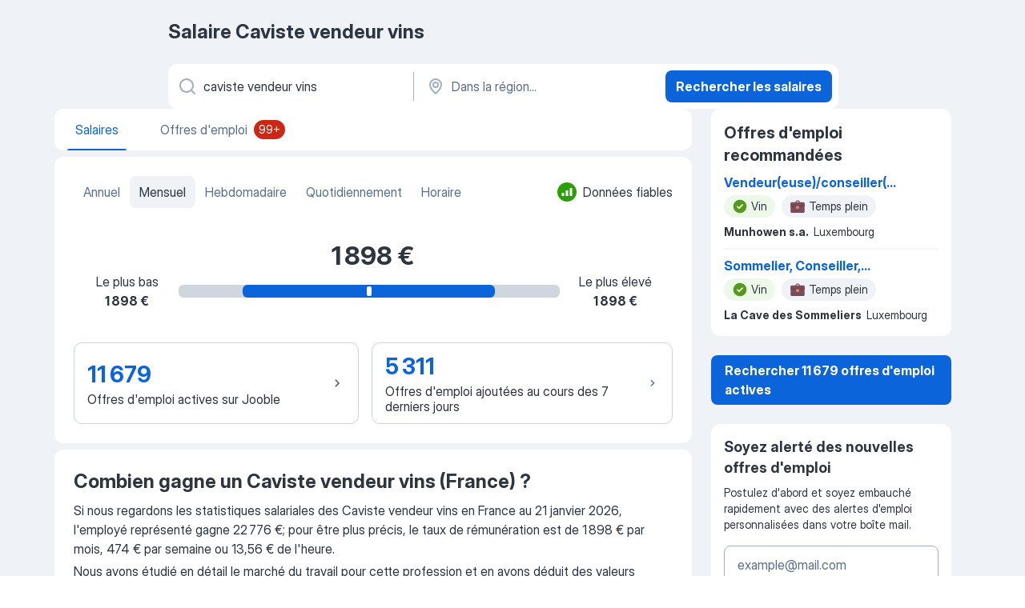

--- FILE ---
content_type: application/javascript
request_url: https://fr.jooble.org/assets/1515.94ffcfeb398be003e62a.js
body_size: 3585
content:
"use strict";(self.__LOADABLE_LOADED_CHUNKS__=self.__LOADABLE_LOADED_CHUNKS__||[]).push([[1515],{9843:(o,e,a)=>{a.d(e,{b:()=>m});a(2784);var t=a(13980),s=a(2183),i=a.n(s),r=a(12203),n=a(70194),l=a(18805);const _={list:"IuEQFz",list__item:"weGQ-7",list__link:"f+3hKW",list__link_isLast:"F+Aw68"};var c=a(52322);const b={breadcrumbs:(0,t.arrayOf)((0,t.shape)({name:t.string,url:t.string})),wrapperClassName:t.string},d=i().bind(_),p=({breadcrumbs:o,wrapperClassName:e})=>(0,c.jsx)("ul",{className:d(_.list,{[e]:!!e}),children:o.map((({url:e,name:a},t)=>{const s=t===o.length-1,i=s?void 0:r.CHEVRON_DOWN;return(0,c.jsx)("li",{className:_.list__item,children:(0,c.jsx)(l.Z,{component:"a",type:n.Dx.SIMPLE,url:e||null,icon:i,wrapperClassName:`${_.list__link} ${s?_.list__link_isLast:""}`,children:a})},`${a}_${e}`)}))});p.propTypes=b,p.displayName="BreadCrumbsComponent";const m=p},58586:(o,e,a)=>{a.d(e,{Z:()=>h});a(2784);var t=a(13980),s=a(2183),i=a.n(s);const r={wrapper:"gusNWo",line:"KK7HVf","gradient-transition":"FHFMeU",square:"eipk-h",position:"eQ7Pzo",salary:"M80CbE",company:"dMZAQN",company__icon:"oXyNU9",company__caption:"_4wsHgG",location:"k9byi9",location__icon:"wJwze1",location__caption:"MbgDxJ"};var n=a(52322);const l=i().bind(r),_={wrapperClassName:t.string},c=({wrapperClassName:o})=>(0,n.jsxs)("div",{className:l("wrapper",{[o]:!!o}),children:[(0,n.jsx)("div",{className:`${r.line} ${r.position}`}),(0,n.jsx)("div",{className:`${r.line} ${r.salary}`}),(0,n.jsxs)("div",{className:r.company,children:[(0,n.jsx)("div",{className:`${r.square} ${r.company__icon}`}),(0,n.jsx)("div",{className:`${r.line} ${r.company__caption}`})]}),(0,n.jsxs)("div",{className:r.location,children:[(0,n.jsx)("div",{className:`${r.square} ${r.location__icon}`}),(0,n.jsx)("div",{className:`${r.line} ${r.location__caption}`})]})]});c.propTypes=_,c.displayName="JobSkeleton";const b=c,d={item:"H8g9uD"},p=i().bind(d),m={amount:t.number,wrapperClassName:t.string},u=({amount:o,wrapperClassName:e})=>{const a=p(d.item,{[e]:!!e});return[...Array(o)].map(((o,e)=>(0,n.jsx)(b,{wrapperClassName:a},e)))};u.propTypes=m;const h=u},9997:(o,e,a)=>{a.d(e,{g:()=>to});var t=a(2784),s=a(2183),i=a.n(s),r=a(13980),n=a(57903),l=a(13008),_=a(74631),c=a(60560),b=a(82570),d=a(57231),p=a(87267),m=a(72886),u=a(26463),h=a(8931),j=a(53075),g=a(97549),y=a(66991),S=a(7127),w=a(91497),f=a(22136),N=a(38692),L=a(52778),C=a(94164),k=a(50510),v=a(14522);const A={job_card:"kwOOsx",job_card_header:"MtxbSu",job_card_position_heading:"H2kh-j",job_card_job_type:"BV3goE",job_card_tags:"PTnvOx",job_card_description:"_4HmRXx",job_card_main_info:"EGiLvd",job_card_estimated_salary__amount:"hKcc4b",job_card_tooltip:"dtxp4j",job_card_tooltip_wrapper:"_9XnQtL",job_card_salary:"Qfs-nv",job_card_new_label:"wq5leS",job_card_apply_date_label:"bT6CN0",job_card_apply_date_label__icon:"_6-yAMl",job_card_apply_date_label_first_apply_label__caption:"pIXj+g",job_card_bottom_wrapper:"vpj6lN",job_card_bottom_project_logo:"hDziNi",job_card_bottom_project_logo_showMobile:"_41-c-P",job_card_bottom_company_logo:"HS2mMN",job_card_bottom_employer_widget:"pzw6fk",job_card_bottom_location_label__caption:"ncun6n",job_card_bottom_date_label__caption:"rb6Dnw",job_card_bottom__caption:"g4pqc9",job_card__reduced:"HM1R8R",job_card_apply_date_label_first_apply_label:"+uUccb",job_card_bottom_location_label__icon:"+eXaFf",job_card_bottom_date_label:"lvJUum",reduced_position:"YrYefO"};var x=a(52401),O=a(52322);const B={job:r.object,onJobVisibilityChange:r.func,shouldShowFullInfo:r.bool},T=i().bind(A),z=({job:o,onJobVisibilityChange:e,shouldShowFullInfo:a})=>{const s=(0,l.Z)(),i=(0,n.I0)(),r=(0,t.useRef)(null),_=(0,n.v9)(b.Ip),c=(0,n.v9)(p.$4G),{impressionId:d,similarGroupId:m,uid:u,url:h,destination:j}=o,y=j===C._.AWAY,[B]=(0,w.NM)({target:r,threshold:50},(o=>{const{defaultTags:a,highlightedTags:t}=(0,v.Z)(r.current);e(d,{impressionId:d,similarGroupId:m,uid:u,tags:a,highlightedTags:t},o)}));return(0,O.jsx)(S.Z,Object.assign({ref:B,intl:s,isAuthorized:_,isSimilarJobsList:!0,onFavoriteButtonClick:(o,e)=>{i((0,N.Rt)({uid:o,source:k.N.SALARY_PAGE,isFavorite:e})),i(g.V.sendFavoriteStatistics(e))},onCardClick:async()=>{await(0,x.y)(),i(g.V.sendClickOnRecommendedJobsAction()),(0,L.lO)(u),i((0,f.Wc)(u)),y||c?window.open(h,"_blank"):window.location.href=h},shouldUseHeaderTag:!1,wrapperClassName:T(A.job_card,{job_card__reduced:!a}),positionClassName:T({reduced_position:a}),isJobCardOnSalaryPage:!0,externalClasses:{mainStyles:{header:A.job_card_header,positionHeading:A.job_card_position_heading,jobType:A.job_card_job_type,description:A.job_card_description,mainInfo:A.job_card_main_info,tooltipWrapper:A.job_card_tooltip_wrapper,estimated_salary__amount:A.job_card_estimated_salary__amount,tooltip:A.job_card_tooltip,salary:A.job_card_salary,newLabel:A.job_card_new_label,tags:A.job_card_tags,applyDateLabel:A.job_card_apply_date_label,applyDateLabelIcon:A.job_card_apply_date_label__icon,applyDateLabelFirstApplyLabelCaption:A.job_card_apply_date_label_first_apply_label__caption,applyDateLabelFirstApplyLabel:A.job_card_apply_date_label_first_apply_label},bottomCardStyles:{wrapper:A.job_card_bottom_wrapper,projectLogo:A.job_card_bottom_project_logo,projectLogoMobileShow:A.job_card_bottom_project_logo_showMobile,companyLogo:A.job_card_bottom_company_logo,employerWidget:A.job_card_bottom_employer_widget,locationLabelIcon:A.job_card_bottom_location_label__icon,locationLabelCaption:A.job_card_bottom_location_label__caption,dateLabel:A.job_card_bottom_date_label,dateLabelCaption:A.job_card_bottom_date_label__caption}}},o))};z.propTypes=B;const M=z;var J=a(12203),D=a(22812);const I={wrapper:"KVuoHl",recommend_jobs_wrapper:"NClXfN",recommend_jobs_wrapper__horizontal:"pMe3ou",title:"JOqjWz",title__horizontal:"X6Y9hY",subtitle:"CnSYEW",list:"u46nds",item:"vwf8Vw",list__horizontal:"cO8aIO",show_more:"bcfA8t",subscribe:"sYhJqB",container:"oaec7l",container__left_fade:"TnJs6y",container__right_fade:"_1EQEbq",fadeIn:"UH6Hjo",scroll_button:"_57sh2v",scroll_button__left:"WYriy-",scroll_button__right:"avzl5h"};var R,E,H,$;const F={intl:r.object,isDesktop:r.bool,isHorizontalList:r.bool,recommendedJobs:(0,r.arrayOf)(r.object),shouldShowShowMoreButton:r.bool,isSubscriptionLoading:r.bool,onShowMoreClick:r.func,onJobVisibilityChange:r.func,onSubscribeButtonClick:r.func,serpButtonLabel:r.string,subscribeButtonLabel:r.string,title:r.string,serpUrl:r.string,hasSubscriptionButton:r.bool},P=i().bind(I),V=({recommendedJobs:o,onShowMoreClick:e,onJobVisibilityChange:a,onSubscribeButtonClick:t,serpButtonLabel:s,subscribeButtonLabel:i,title:r,serpUrl:n,isDesktop:l,isHorizontalList:_,isSubscriptionLoading:c,hasSubscriptionButton:b})=>{const{scrollState:d,containerRef:p,setScrollLeft:m}=(0,D.Z)();return(0,O.jsxs)("div",{className:P(I.wrapper,{wrapper__horizontal:_}),children:[(0,O.jsxs)("div",{className:P(I.recommend_jobs_wrapper,{recommend_jobs_wrapper__horizontal:_}),children:[(0,O.jsx)("h3",{className:P(I.title,{title__horizontal:_}),children:r}),(0,O.jsxs)("div",{className:P(I.container,{container__right_fade:!d.isScrollPositionAtEnd,container__left_fade:!d.isScrollPositionAtStart}),children:[($=y.PrimaryButton,!d.isScrollPositionAtStart&&l&&_?(0,O.jsx)($,{appearance:"white",size:"md",renderLeading:(0,O.jsx)(y.Icon,{glyph:J.ARROW,appearance:"blue",size:"md"}),className:P(I.scroll_button,I.scroll_button__left),onClick:()=>m(d.scrollLeft-288),"data-test-name":"_recommendedJobsSliderLeftArrowButton"}):null),(0,O.jsx)("ul",{className:P(I.list,{list__horizontal:_}),ref:p,children:o.map((o=>(0,O.jsx)("li",{className:I.item,children:(0,O.jsx)(M,{job:o,onJobVisibilityChange:a,shouldShowFullInfo:_})},o.uid)))}),(H=y.PrimaryButton,!d.isScrollPositionAtEnd&&l&&_?(0,O.jsx)(H,{appearance:"white",size:"md",renderLeading:(0,O.jsx)(y.Icon,{glyph:J.ARROW,appearance:"blue",size:"md"}),className:P(I.scroll_button,I.scroll_button__right),onClick:()=>m(d.scrollLeft+288),"data-test-name":"_recommendedJobsSliderRightArrowButton"}):null)]})]}),(E=y.HyperlinkPrimaryButton,n?(0,O.jsx)(E,{size:"md",appearance:"blue",className:I.show_more,href:n,onClick:e,children:s}):null),(R=n?y.SecondaryButton:y.PrimaryButton,b?(0,O.jsx)(R,{size:"md",appearance:"blue",className:I.subscribe,onClick:t,loading:c,children:i}):null)]})};V.propTypes=F;const W=V;var U=a(58586),Z=a(19208),Y=a(64910);var G=a(3932),K=a(32544);const q={skeleton_list__horizontal:"t3vgr3",skeleton:"lJSZzF",skeleton__horizontal:"L-Oao3",skeleton__redesign:"VUlYD6"};var Q;const X=i().bind(q),oo={isLoading:r.bool,isDesktop:r.bool,recommendedJobs:(0,r.arrayOf)(r.object),impressionSettings:(0,r.shape)({interval:r.number,time:r.number,dateDiff:r.number}),alertType:r.number,authSource:r.string,email:r.string,historyPush:r.func,sendImpressionsStatistics:r.func,serpLink:r.string,activeJobsCount:r.number,title:r.string,workTitle:r.string,region:r.string,keyword:r.string,isCrawler:r.bool,searchSource:r.number,isHorizontalList:r.bool,hasSerpButton:r.bool,isSubscribed:r.bool,hasSubscriptionButton:r.bool,addTemporaryToast:r.func,removeAllToasts:r.func,pushRoute:r.func,subscribe:r.func},eo=({isLoading:o,isDesktop:e,recommendedJobs:a=[],impressionSettings:s,sendImpressionsStatistics:i,activeJobsCount:r,title:_,email:b,isCrawler:d,keyword:p,workTitle:m,region:u,searchSource:h,authSource:j,alertType:S,hasSerpButton:f=!1,hasSubscriptionButton:N=!1,isHorizontalList:L=!1,addTemporaryToast:C,removeAllToasts:k,pushRoute:v,subscribe:A,isSubscribed:B})=>{const T=(0,l.Z)(),z=(0,n.I0)(),[M,D]=(0,t.useState)(!1),I=L?(o=>o.map((o=>Object.assign({},o,{url:`${o.url}&${Y.ie.FROM_SDP_HORIZONTAL_BLOCK}=true`}))))(a):a,R=r?T.formatMessage({id:"salaryStats.searchLink"},{count:r}):T.formatMessage({id:"jdp.recommendationsList.showMore"}),E=T.formatMessage({id:"salaryStats.subscriptions.getNewJobsByEmail"}),H=_||T.formatMessage({id:"salaryStats.recommendedVacancies"}),[$]=(0,w.YA)(i,null==s?void 0:s.interval,null==s?void 0:s.time),F=f?Z.ZP.createSerpWithWorkTitleUrl(Object.assign({workTitle:m,filters:{search:p,region:u}},!d&&{searchSource:h||Y.uV.FROM_SALARY_STATS_RECOMMENDED_JOBS})):"",P=()=>{C({title:T.formatMessage({id:"salaryStats.subscriptions.youAreSubscribed"}),message:T.formatMessage({id:"salaryStats.subscriptions.getEmailAt"},{email:b}),appearance:"blue",variant:"outlined",glyph:J.WARNING_FILLED,actions:(0,O.jsx)(y.GhostButton,{appearance:"blue",size:"sm",onClick:()=>{v(G.sx.SUBSCRIPTIONS.MAIN),k()},children:T.formatMessage({id:"salaryStats.subscriptions.mySubscriptions"})})})};return o?(0,O.jsx)("div",{className:X(q.skeleton_list,{skeleton_list__horizontal:L}),children:(0,O.jsx)(U.Z,{amount:3,wrapperClassName:X(q.skeleton,{skeleton__horizontal:L})})}):(Q=W,I.length?(0,O.jsx)(Q,{isDesktop:e,recommendedJobs:I,onShowMoreClick:()=>{z(g.V.sendClickOnRecommendedJobsSeeMoreAction())},onSubscribeButtonClick:async()=>{await(0,x.y)();try{D(!0),await A(P,S,K.hx.UNKNOWN,j)}catch(o){c.k.error(o)}finally{D(!1)}},onJobVisibilityChange:$,serpButtonLabel:R,subscribeButtonLabel:E,title:H,serpUrl:F,hasSerpButton:f,hasSubscriptionButton:N&&!B,isHorizontalList:L,isSubscriptionLoading:M}):null)};eo.propTypes=oo;const ao={sendImpressionsStatistics:j.$.sendShownSalaryPageRecommendedImpressionsStatistics,subscribe:u.iU,addTemporaryToast:h.Wt,removeAllToasts:h.h6,pushRoute:_.VF},to=(0,n.$j)((o=>({isLoading:(0,m.wb)(o),recommendedJobs:(0,m.wF)(o),impressionSettings:(0,p.hp)(o),activeJobsCount:(0,m.Rw)(o),keyword:(0,m.Kh)(o),region:(0,m.Ol)(o),workTitle:(0,p.SD5)(o),isCrawler:(0,p.E91)(o),email:(0,b.OD)(o),isSubscribed:!!(0,d.bA)(o),isDesktop:(0,p.$4G)(o)})),ao)(eo)},10229:(o,e,a)=>{a.d(e,{Z:()=>t});const t=o=>o.breadcrumb.breadcrumbs}}]);
//# sourceMappingURL=http://localhost:8081/assets/sourcemaps/1515.94ffcfeb398be003e62a.js.map